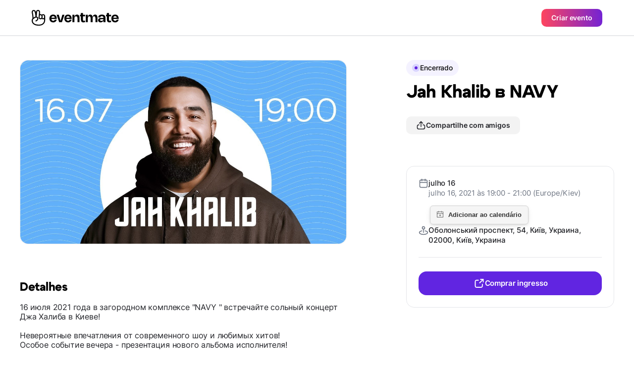

--- FILE ---
content_type: text/html;charset=UTF-8
request_url: https://eventmate.app/events/share/18bcd426-ea7c-453b-8548-4148beb37999?locale=pt
body_size: 16649
content:
<!DOCTYPE html>
<html lang="pt">
<head>
    <!-- Google tag (gtag.js) -->
    <script async src="https://www.googletagmanager.com/gtag/js?id=G-VNWXYFKT10"></script>
    <script>
        window.dataLayer = window.dataLayer || [];

        function gtag() {
            dataLayer.push(arguments);
        }

        gtag('js', new Date());

        gtag('config', "G-VNWXYFKT10");
    </script>
    <!-- Meta Pixel Code -->
    <script>
        !function(f,b,e,v,n,t,s)
        {if(f.fbq)return;n=f.fbq=function(){n.callMethod?
            n.callMethod.apply(n,arguments):n.queue.push(arguments)};
            if(!f._fbq)f._fbq=n;n.push=n;n.loaded=!0;n.version='2.0';
            n.queue=[];t=b.createElement(e);t.async=!0;
            t.src=v;s=b.getElementsByTagName(e)[0];
            s.parentNode.insertBefore(t,s)}(window, document,'script',
            'https://connect.facebook.net/en_US/fbevents.js');
        fbq('init', "593210568945560");
        fbq('track', 'PageView');

        // Keep the tracking function in the same script block
        function trackEventCheckout() {
            fbq('track', 'InitiateCheckout', {
                content_type: 'event_ticket',
                content_name: "Jah Khalib \u0432 NAVY"
            });
        }
    </script>
    <noscript><img height="1" width="1" style="display:none" src="https://www.facebook.com/tr?id=593210568945560&amp;ev=PageView&amp;noscript=1"/></noscript>
    <!-- End Meta Pixel Code -->
    <script async defer src="https://cdn.jsdelivr.net/npm/add-to-calendar-button@2"></script>
    <meta charset="utf-8"/>
    <!-- <base href="/"> -->

    <title>Jah Khalib в NAVY</title>

    <meta
            content="width=device-width, initial-scale=1.0, minimum-scale=1.0, maximum-scale=1.0, user-scalable=no"
            name="viewport"
    />
    <meta property="og:title" content="Jah Khalib в NAVY"/>
    <meta property="og:description" content="16 июля 2021 года в загородном комплексе &quot;NAVY &quot; встречайте сольный концерт Джа Халиба в Киеве!

Невероятные впечатления от современного шоу и любимых хитов!
Особое событие вечера - презентация нового альбома исполнителя!"/>
    <meta name="description" content="16 июля 2021 года в загородном комплексе &quot;NAVY &quot; встречайте сольный концерт Джа Халиба в Киеве!

Невероятные впечатления от современного шоу и любимых хитов!
Особое событие вечера - презентация нового альбома исполнителя!"/>
    <meta name="image" property="og:image" content="https://blinkserverua.s3.eu-central-1.amazonaws.com/1625214152977-user-profile.jpg">
    <meta property="og:url" content="https://eventmate.app/events/share/18bcd426-ea7c-453b-8548-4148beb37999"/>
    <meta property="og:type" content="article">
    <meta name="author" content="&lt;div
        class=&quot;flex justify-between [&amp;:not(:first-child)]:pt-4 [&amp;:not(:last-child)]:border-b [&amp;:not(:last-child)]:pb-4 [&amp;:not(:last-child)]:border-gray-100&quot;&gt;
    &lt;!-- Logo &amp; Title --&gt;
    &lt;a href=&quot;https://eventmate.app/users/share/cf9c281b-a9cc-4364-9de3-9f4144dc80cf&quot;&gt;
        &lt;div class=&quot;flex gap-x-3 items-center&quot;&gt;
            &lt;img class=&quot;w-10 h-10 !border-[0.5px] !border-black_a_8  rounded-full object-cover&quot;
                 src=&quot;https://blinkserverua.s3.eu-central-1.amazonaws.com/1634747532121-user-profile.jpg&quot; alt=&quot;logo&quot;&gt;
            &lt;div class=&quot;flex items-center gap-x-2.5&quot;&gt;
                &lt;span class=&quot;text-2 font-semibold&quot;&gt;Event App&lt;/span&gt;
                 &lt;img class=&quot;w-5 h-5 rounded-full object-cover&quot; src=&quot;images/dist/event/verified.svg&quot; alt=&quot;verified&quot;&gt;
            &lt;/div&gt;
        &lt;/div&gt;
    &lt;/a&gt;
&lt;/div&gt;">

    <meta name="twitter:title" content="Jah Khalib в NAVY"/>
    <meta name="twitter:card" content="summary_large_image"/>
    <meta name="twitter:description" content="16 июля 2021 года в загородном комплексе &quot;NAVY &quot; встречайте сольный концерт Джа Халиба в Киеве!

Невероятные впечатления от современного шоу и любимых хитов!
Особое событие вечера - презентация нового альбома исполнителя!"/>
    <meta name="twitter:image" content="https://blinkserverua.s3.eu-central-1.amazonaws.com/1625214152977-user-profile.jpg"/>
    <meta content="@youreventmate" name="twitter:site">
    <meta name="twitter:app:country" content="pt">
    <meta content="eventmate" name="twitter:app:name:iphone">
    <meta content="https://apps.apple.com/app/eventmate-platform-for-events/id1488645035"
          name="twitter:app:url:iphone">
    <meta content="id1488645035" name="twitter:app:id:iphone">
    <meta content="eventmate" name="twitter:app:name:googleplay">
    <meta content="https://play.google.com/store/apps/details?id=ua.blink" name="twitter:app:url:googleplay">
    <meta content="ua.blink" name="twitter:app:id:googleplay">

    <link href="images/favicon.png" rel="icon"/>
    <link rel="shortcut icon" href="images/favicon.png">
    <link href="css/app.min.css?ver=1" rel="stylesheet"/>
    <link rel="stylesheet"
          href="https://unpkg.com/leaflet@1.9.4/dist/leaflet.css"
          integrity="sha512-Zcn6bjR/8RZbLEpLIeOwNtzREBAJnUKESxces60Mpoj+2okopSAcSUIUOseddDm0cxnGQzxIR7vJgsLZbdLE3w=="
          crossorigin=""/>
    <link href="https://fonts.googleapis.com" rel="preconnect"/>
    <link crossorigin href="https://fonts.gstatic.com" rel="preconnect"/>
    <link href="https://fonts.googleapis.com/css2?family=Inter:wght@100..900&display=swap" rel="stylesheet">
    <link rel="canonical" href="https://eventmate.app/events/share/18bcd426-ea7c-453b-8548-4148beb37999">
    <link rel="alternate" hreflang="pt" href="https://eventmate.app/events/share/18bcd426-ea7c-453b-8548-4148beb37999">
    <!-- Twilio Conversations SDK for Web Chat -->
    <script src="https://media.twiliocdn.com/sdk/js/conversations/v2.4/twilio-conversations.min.js"></script>
    
    <!-- Web Chat Styles -->
    <style>
        .webchat-widget-overlay {
            position: fixed;
            top: 0;
            left: 0;
            width: 100%;
            height: 100%;
            background-color: rgba(0, 0, 0, 0.5);
            z-index: 11000;
            display: flex;
            align-items: center;
            justify-content: center;
            padding: 20px;
        }
        
        .webchat-widget-overlay.hidden {
            display: none;
        }
        
        .webchat-widget {
            background: white;
            border-radius: 16px;
            width: 100%;
            max-width: 500px;
            max-height: 600px;
            display: flex;
            flex-direction: column;
            box-shadow: 0 20px 25px -5px rgba(0, 0, 0, 0.1), 0 10px 10px -5px rgba(0, 0, 0, 0.04);
        }
        
        .webchat-messages {
            flex: 1;
            min-height: 0;
            overflow-y: auto;
            overflow-x: hidden;
            -webkit-overflow-scrolling: touch;
        }
        
        .message {
            word-break: break-word;
            overflow-wrap: break-word;
        }
        
        .message-sent {
            display: flex;
            justify-content: flex-end;
        }
        
        .message-sent .text-3 {
            background-color: #7c3aed;
            color: white;
            border-radius: 1rem;
            border-top-right-radius: 0.25rem;
        }
        
        .message-received .text-3 {
            background-color: #f3f4f6;
            color: #1f2937;
            border-radius: 1rem;
            border-top-left-radius: 0.25rem;
        }
        
        /* Fix for long URLs in messages */
        .message a {
            word-break: break-all;
            overflow-wrap: break-word;
        }
        
        /* Ensure proper width constraints for the input container on mobile */
        .webchat-input-container {
            width: 100%;
            box-sizing: border-box;
        }
        
        @media (max-width: 768px) {
            .webchat-widget {
                position: fixed;
                bottom: 0;
                left: 0;
                right: 0;
                max-width: 100%;
                border-radius: 16px 16px 0 0;
                max-height: 90vh;
            }
            
            .webchat-widget-overlay {
                padding: 0;
            }
            
            /* Ensure input elements don't overflow on mobile */
            .webchat-input-container .flex {
                max-width: 100%;
            }
        }

        /* Keep dialogs above interactive map layers */
        .popup__buy-register-overlay,
        .popup__share-overlay,
        .overlay {
            z-index: 10000;
        }

        /* Keep sticky bars above the Leaflet map but under dialogs */
        .header,
        .bar {
            z-index: 9000;
        }
    </style>
</head>

<body>
<header class="header header--profile">

    <div class="header__inner">
        <a href="https://eventmate.app" class="header__logo">
            <!-- Responsive logo -->
            <picture>
                <!-- Source for large screens -->
                <source srcset="images/dist/profile/logo.svg" media="(min-width: 1024px)" />
                <!-- Default logo for smaller screens -->
                <img src="images/dist/profile/logo-mobile.svg" alt="Baby Sleeping" />
            </picture>
        </a>
        <button class="px-5 py-2.25 rounded-[10px] btn btn-contained--gradient text-4" id="createAnEvent">Criar evento</button>
    </div>

</header>

<!-- Mobile only image -->
<div class="border-b-[0.5px] border-black_a_8">
    <img class="lg:hidden block w-full" src="https://blinkserverua.s3.eu-central-1.amazonaws.com/1625214152977-user-profile.jpg" alt="hero">
</div>
<div class="container">
    <div class="lg:mt-12 w-full flex flex-col-reverse lg:flex-row items-start justify-between">
        <div class=" pb-20 lg:pb-30 flex w-[inherit] flex-col lg:max-w-[50%] xl:max-w-[660px]">
            <div class="lg:rounded-2xl lg:border-black_a_8 lg:border-[0.5px]">
                <img class="hidden lg:block rounded-2xl w-full" src="https://blinkserverua.s3.eu-central-1.amazonaws.com/1625214152977-user-profile.jpg" alt="hero">
            </div>

            <!-- Tickets -->
            

            <!-- Details -->
            <!-- Title -->
            <h4 class="mt-12 lg:mt-18 mb-4 text-h4 font-extrabold">Detalhes</h4>

            <!-- Info -->
            <div class="single-event-info"><p>16 июля 2021 года в загородном комплексе "NAVY " встречайте сольный концерт Джа Халиба в Киеве!<br><br>Невероятные впечатления от современного шоу и любимых хитов!<br>Особое событие вечера - презентация нового альбома исполнителя!</p></div>

            <!-- Chips -->
            <div class="chips__wrapper white-end">
                <div class="chips__row"><div class="chips__item">Concerto</div></div>
            </div>

            <!-- Розклад -->
            

            <!-- Розташування -->
            <div class="mt-12 lg:mt-18"><div class="text-h4 font-extrabold">Localização</div>

<div class="mt-5">
    <div class="info__location">
        <div id="map" class="rounded-2xl bg-black"></div>

        <a href="https://www.openstreetmap.org/?mlat=50.526387&mlon=30.500162#map=16/50.526387/30.500162"
           class="py-2 px-4 mt-6 text-4 rounded-[10px] btn btn-contained--gray flex items-center justify-center w-full lg:w-fit gap-2"
           target="_blank">
            <img src="images/dist/event/route.svg" alt="route">
            Instruções
        </a>

    </div>
</div></div>

            <!-- Організатори -->
            <div class="mt-12 lg:mt-18">
                <h4 class="text-h4 font-extrabold">Organizador</h4>

                <!-- table -->
                <div class="mt-5 py-4 px-4 lg:px-5 rounded-2xl border border-gray-100"><div
        class="flex justify-between [&:not(:first-child)]:pt-4 [&:not(:last-child)]:border-b [&:not(:last-child)]:pb-4 [&:not(:last-child)]:border-gray-100">
    <!-- Logo & Title -->
    <a href="https://eventmate.app/users/share/cf9c281b-a9cc-4364-9de3-9f4144dc80cf">
        <div class="flex gap-x-3 items-center">
            <img class="w-10 h-10 !border-[0.5px] !border-black_a_8  rounded-full object-cover"
                 src="https://blinkserverua.s3.eu-central-1.amazonaws.com/1634747532121-user-profile.jpg" alt="logo">
            <div class="flex items-center gap-x-2.5">
                <span class="text-2 font-semibold">Event App</span>
                 <img class="w-5 h-5 rounded-full object-cover" src="images/dist/event/verified.svg" alt="verified">
            </div>
        </div>
    </a>
</div></div>
            </div>


            <!-- More from this organizer -->
            
        </div>
        <div
                class=" single-event__aside lg:sticky lg:top-30 lg:mb-30 lg:max-h-[calc(100vh_-_78px_-_55px)] lg:overflow-y-scroll">

            <div
                    class="mb-3 flex gap-x-2 -mx-5 px-5 w-[calc(100%_+_40px)] lg:mx-0 lg:px-0 lg:w-fit overflow-x-scroll lg:overflow-visible lg:gap-x-3"><div class="flex-shrink-0 flex items-center rounded-[25px] gap-2 px-3 py-1.75 bg-purple-50">
    <div class="w-4 h-4 rounded-full bg-purple-200 flex justify-center items-center transition-all">
        <img class="pulse" src="images/dist/event/circle.svg" alt="circle">
    </div>
    <span class="text-4 font-medium">Encerrado</span>
</div></div>

            <!-- Title -->
            <h1 class="text-h3 lg:text-h1 font-extrabold text-black ">Jah Khalib в NAVY</h1>

            <!-- Btn -->
            <button
                    class="open-share-popup hidden px-5 py-2 mt-7 gap-2 w-fit lg:flex items-center rounded-[10px] btn btn-contained--gray"
                    data-share="https://eventmate.app/events/interactions/share/count/web"
                    data-link="https://eventmate.app/events/share/18bcd426-ea7c-453b-8548-4148beb37999"
                    data-facebooklink="https://www.facebook.com/sharer/sharer.php?u=https://eventmate.app/events/share/18bcd426-ea7c-453b-8548-4148beb37999"
                    data-telegramlink="https://telegram.me/share/url?url=https://eventmate.app/events/share/18bcd426-ea7c-453b-8548-4148beb37999"
                    data-whatsapplink="https://wa.me/send?text=https://eventmate.app/events/share/18bcd426-ea7c-453b-8548-4148beb37999"
                    data-eventid="18bcd426-ea7c-453b-8548-4148beb37999">
                <img class="w-5 h-5" src="images/dist/event/share.svg" alt="link">
                <span class="text-4">Compartilhe com amigos</span>
            </button>

            <!-- Table info -->
            <div class="pt-5 pb-6 px-4 mt-6 lg:mt-16 lg:p-6 border border-gray-100 rounded-2xl">

                <!-- Info -->
                <div class="flex flex-col gap-5">
                    <div class="flex items-start gap-4">

                        <img class="w-5 h-5 object-contain" src="images/dist/event/calendar.svg" alt="mapmarker">

                        <div class="flex flex-col gap-1 relative">
                            <div>
                                <div class="text-3 font-medium text-gray-950">julho 16</div>
                                <div class="text-3 font-normal text-gray-400">julho 16, 2021 às 19:00 - 21:00 (Europe/Kiev)</div>
                            </div>
                            <!-- Btn -->
                            <!-- <a href="#" class="mt-3 px-2 py-5 gap-2 w-fit flex rounded-[10px] btn btn--event_page btn-contained--gray">
                                <img src="images/dist/event/bell.svg" alt="link">
                                <span>Додати до календаря</span>
                            </a> -->
                            <div class="mt-3 z-0"><add-to-calendar-button
        class="addeventatc"
        data-styling="none"
        description="16 июля 2021 года в загородном комплексе "NAVY " встречайте сольный концерт Джа Халиба в Киеве!

Невероятные впечатления от современного шоу и любимых хитов!
Особое событие вечера - презентация нового альбома исполнителя!

https://eventmate.app/events/share/18bcd426-ea7c-453b-8548-4148beb37999"
        endDate="2021-07-16"
        endTime="21:00"
        label="Adicionar ao calendário"
        location="Оболонський проспект, 54, Київ, Украина, 02000, Київ, Украина"
        name="Jah Khalib в NAVY"
        options="'Apple','Google','iCal','Microsoft365','MicrosoftTeams','Outlook.com','Yahoo'"
        organizer="Event App|info@eventmate.email"
        size="3"
        startDate="2021-07-16"
        startTime="19:00"
        timeZone="Europe/Kiev"
        title="Add to Calendar">
</add-to-calendar-button></div>

                        </div>

                    </div>
                    <div class="flex items-start gap-4">

                        <img class="w-5 h-5 object-contain" src="images/dist/event/markerk.svg" alt="mapmarker">

                        <div class="text-3 font-medium text-gray-950">Оболонський проспект, 54, Київ, Украина, 02000, Київ, Украина</div>
                    </div>
                </div>
                <!-- Divider -->
                <div class="hidden lg:block my-6 h-px bg-gray-100 w-full"></div>

                <!-- Btn -->
                <a href="https://kontramarka.ua/ru/jah-khalib-41990.html"
                   class="text-3 px-2 py-3 mt-7 gap-2 w-full hidden lg:flex justify-center items-center rounded-2xl btn btn-contained--purple"
                   data-buy="https://eventmate.app/events/interactions/ticket/count/web"
                   onclick="trackEventCheckout()"
                   data-eventid="18bcd426-ea7c-453b-8548-4148beb37999">
                    <img class="w-6 h-6" src="images/dist/event/export.svg" alt="link">
                    <span>Comprar ingresso</span>
                </a>
            </div>


        </div>
    </div>
</div>

<!-- Buy ticket popup-->
<div class="popup__buy-register-overlay">
    <div class="popup__share ">
        <div class="px-5 lg:px-6 pt-[15px] pb-[21px] relative flex justify-between items-center border-b border-gray-100">
            <div class="text-h5 font-bold">Comprar ingresso</div>
            <img class="close-popup" src="images/dist/event/cross.svg" alt="Close_Icon" />
        </div>

        <div class="px-5 lg:px-6 pt-5 pb-8 lg:py-6">
            <div class="flex gap-4">
                <div class="pb-5 lg:pb-6 flex items-center gap-4 border-b w-full border-gray-100">
                    <div class="rounded-[10px] border-black_a_8 border-[0.5px]">
                        <img class="max-w-[112px] lg:max-w-[152px] rounded-[10px]" src="https://blinkserverua.s3.eu-central-1.amazonaws.com/1625214152977-user-profile.jpg" alt="img">
                    </div>
                    <div class="">
                        <div class="text-4 font-medium text-gray-400">julho 16</div>
                        <div class="mt-2 text-2 lg:text-1 font-semibold line-clamp-2 text-ellipsis">Jah Khalib в NAVY</div>
                    </div>
                </div>
            </div>

            <div class="pt-5 lg:pt-6 text-2">A compra e o cadastro de ingressos são feitos através do seu mensageiro favorito.</div>

            <div class="mt-5 flex flex-col gap-y-4">
                <!-- whatsapp -->
                <a href="#"
                   class="popup__whatsapp px-5 py-4 h-14 flex justify-between items-center rounded-xl border border-gray-100 hover:bg-gray-75 active:bg-gray-50 transition-all">
                    <div class="flex items-center gap-x-4 flex-nowrap">
                        <img class="w-6 h-6" src="images/dist/event/whatsapp.svg" alt="whatsapp">
                        <div class="text-2 font-semibold">WhatsApp</div>
                    </div>
                    <img src="images/dist/event/chevron-right.svg" alt="chevron-right">
                </a>

                <!-- tg -->
                <a href="#"
                   class="popup__telegram px-5 py-4 h-14 flex justify-between items-center rounded-xl border border-gray-100 hover:bg-gray-75 active:bg-gray-50 transition-all">
                    <div class="flex items-center gap-x-4 flex-nowrap">
                        <img class="w-6 h-6" src="images/dist/event/telegram.svg" alt="telegram">
                        <div class="text-2 font-semibold">Telegram</div>
                    </div>
                    <img src="images/dist/event/chevron-right.svg" alt="chevron-right">
                </a>

                <!-- messenger -->
                <a href="#"
                   class="popup__messenger px-5 py-4 h-14 flex justify-between items-center rounded-xl border border-gray-100 hover:bg-gray-75 active:bg-gray-50 transition-all">
                    <div class="flex items-center gap-x-4 flex-nowrap">
                        <img class="w-6 h-6" src="images/dist/event/messenger.svg" alt="messenger">
                        <div class="text-2 font-semibold">Messenger</div>
                    </div>
                    <img src="images/dist/event/chevron-right.svg" alt="chevron-right">
                </a>

                <!-- eventmate chat -->
                <a href="#"
                   class="popup__webchat px-5 py-4 h-14 flex justify-between items-center rounded-xl border border-gray-100 hover:bg-gray-75 active:bg-gray-50 transition-all">
                    <div class="flex items-center gap-x-4 flex-nowrap">
                        <img class="w-6 h-6" src="images/dist/event/chat-bubble.svg" alt="webchat">
                        <div class="text-2 font-semibold">Web Chat</div>
                    </div>
                    <img src="images/dist/event/chevron-right.svg" alt="chevron-right">
                </a>
            </div>
        </div>
    </div>
</div>
<div class="overlay">
    <div class="popup_download"><div class="popup_download__qr">
    <img src="images/dist/popup_download/QR_Code.svg" alt="qr" />
</div>
<div class="mt-10 text-h2 text-center font-extrabold">Escaneie o código QR com o seu telefone</div>
<div class="mt-4 text-center text-gray-950 text-2">Para baixar o aplicativo eventmate, basta escanear o código usando a câmera do seu telefone.</div>
<div class="flex justify-center gap-x-4 items-center mt-6">
    <a href="https://eventmate.app">
        <img src="images/dist/event/google-badge.svg" alt="google-play">
    </a>
    <a href="https://eventmate.app">
        <img src="images/dist/event/apple-badge.svg" alt="app-store">
    </a>
</div>
<div class="popup_download__footer">
    <img src="images/dist/popup_download/Phone_Mockup.png" alt="mockup" />
</div>
<div class="close-popup absolute cursor-pointer top-4 right-4">
    <img src="images/dist/event/cross.svg" alt="close" />
</div></div>
</div>
<!-- Share popup -->
<div class="popup__share-overlay">
    <div class="popup__share ">
        <div class="px-5 lg:px-6 pt-[15px] pb-[21px] relative flex justify-between items-center border-b border-gray-100">
            <div class="text-h5 font-bold">Compartilhe com amigos</div>
            <img class="close-popup" src="images/dist/event/cross.svg" alt="Close_Icon" />
        </div>
        <div class="px-5 lg:px-6 pt-5 pb-8 lg:py-6">
            <div class="flex gap-4">
                <div class="pb-5 lg:pb-6 flex items-center gap-4 border-b w-full border-gray-100">
                    <div class="rounded-[10px] border-black_a_8 border-[0.5px]">
                        <img class="max-w-[112px] lg:max-w-[152px] rounded-[10px]" src="https://blinkserverua.s3.eu-central-1.amazonaws.com/1625214152977-user-profile.jpg" alt="img">
                    </div>
                    <div class="">
                        <div class="text-4 font-medium text-gray-400">julho 16</div>
                        <div class="mt-2 text-2 lg:text-1 font-semibold line-clamp-2 text-ellipsis">Jah Khalib в NAVY</div>
                    </div>
                </div>

            </div>
            <div class="mt-7 lg:mt-8 flex justify-center gap-x-10">
                <!-- whats app -->
                <div class="">
                    <a class="popup__whatsapp w-16 h-16 bg-gray-75 flex justify-center items-center flex-shrink-0 rounded-full hover:bg-gray-100 active:bg-gray-75 transition-all"
                       href="#">
                        <img class="w-6 h-6" src="images/dist/event/whatsapp.svg" alt="whatsapp">
                    </a>
                    <div class="mt-2 text-center text-5 font-medium">Whatsapp</div>
                </div>
                <!-- telegram -->
                <div class="">
                    <a class="popup__telegram w-16 h-16 bg-gray-75 flex justify-center items-center flex-shrink-0 rounded-full hover:bg-gray-100 active:bg-gray-75 transition-all"
                       href="#">
                        <img class="w-6 h-6" src="images/dist/event/telegram.svg" alt="telegram">
                    </a>
                    <div class="mt-2 text-center text-5 font-medium">Telegram</div>
                </div>
                <!-- fb -->
                <div class="">
                    <a class="popup__facebook w-16 h-16 bg-gray-75 flex justify-center items-center flex-shrink-0 rounded-full hover:bg-gray-100 active:bg-gray-75 transition-all"
                       href="#">
                        <img class="w-6 h-6" src="images/dist/event/fb.svg" alt="fb">
                    </a>
                    <div class="mt-2 text-center text-5 font-medium">Facebook</div>
                </div>
            </div>
            <div class="mt-10 px-4 py-[11px] flex items-center justify-between gap-x-2 border border-gray-100 rounded-[10px]">
                <div class="text-3 flex-1 overflow-hidden">
                    <p id="linkText" class="text-ellipsis text-nowrap whitespace-nowrap overflow-hidden">https://eventmate.app/events/share/18bcd426-ea7c-453b-8548-4148beb37999</p>
                </div>
                <button id="copyButton" class="flex-shrink-0 text-ellipsis text-nowrap whitespace-nowrap">
                    <img id="copyLink" class="w-6 h-6" src="images/dist/event/copy.svg" alt="">
                </button>
            </div>
        </div>
    </div>
</div>

<!-- Web Chat Widget -->
<div class="webchat-widget-overlay hidden" style="position: fixed; top: 0; left: 0; right: 0; bottom: 0; background: rgba(0, 0, 0, 0.5); z-index: 11000; display: none; align-items: center; justify-content: center; padding: 16px;">
    <div class="webchat-widget" style="background: white; border-radius: 16px; width: 100%; max-width: 420px; height: 90vh; max-height: 600px; display: flex; flex-direction: column; box-shadow: 0 10px 25px rgba(0, 0, 0, 0.1); overflow: hidden;">
        <!-- Header -->
        <div class="webchat-header px-5 lg:px-6 pt-[15px] pb-[21px] relative flex justify-between items-center border-b border-gray-100">
            <div class="flex items-center gap-3">
                <div class="w-10 h-10 bg-purple-500 rounded-full flex items-center justify-center">
                    <span class="text-white font-semibold">EM</span>
                </div>
                <div>
                    <div class="text-h5 font-bold">eventmate</div>
                    <div class="text-5 text-gray-400">Online</div>
                </div>
            </div>
            <img class="webchat-close cursor-pointer" src="images/dist/event/cross.svg" alt="Close_Icon" />
        </div>
        
        <!-- Messages Container -->
        <div class="webchat-messages px-5 lg:px-6 py-4 overflow-y-auto" style="flex: 1; min-height: 0;">
            <div class="flex flex-col gap-4">
                <!-- Welcome message -->
                <div class="message message-received">
                    <div class="text-4 px-4 py-2 bg-gray-100 rounded-2xl rounded-tl-sm max-w-[80%]" style="font-size: 0.875rem;">
                        <span>Carregando...</span>
                    </div>
                </div>
            </div>
        </div>
        
        <!-- Input Container -->
        <div class="webchat-input-container px-5 lg:px-6 py-4 border-t border-gray-100">
            <!-- Image Preview Container -->
            <div class="webchat-image-preview hidden mb-3 relative inline-block">
                <img class="w-16 h-16 object-cover rounded-lg" src="" alt="Preview">
                <button class="webchat-remove-image absolute -top-2 -right-2 bg-red-500 text-white p-1 rounded-full hover:bg-red-600 shadow-md">
                    <svg width="12" height="12" viewBox="0 0 12 12" fill="none">
                        <path d="M9 3L3 9M3 3L9 9" stroke="currentColor" stroke-width="2" stroke-linecap="round"/>
                    </svg>
                </button>
            </div>
            <div class="flex gap-3" style="width: 100%;">
                <!-- Hidden file input -->
                <input type="file" 
                       class="webchat-file-input hidden" 
                       accept="image/*"
                       multiple="false">
                       
                <!-- Image upload button -->
                <button class="webchat-upload-btn flex-shrink-0 px-3 py-3 border border-gray-100 rounded-2xl hover:bg-gray-50 transition-colors disabled:opacity-50 disabled:cursor-not-allowed"
                        disabled>
                    <svg width="20" height="20" viewBox="0 0 20 20" fill="none">
                        <path d="M4 16L6.586 13.414C7.367 12.633 8.633 12.633 9.414 13.414L16 20M14 14L15.586 12.414C16.367 11.633 17.633 11.633 18.414 12.414L20 14M14 8H14.01M6 20H18C19.105 20 20 19.105 20 18V6C20 4.895 19.105 4 18 4H6C4.895 4 4 4.895 4 6V18C4 19.105 4.895 20 6 20Z" stroke="#6B7280" stroke-width="2" stroke-linecap="round" stroke-linejoin="round"/>
                    </svg>
                </button>
                
                <input type="text" 
                       class="webchat-input flex-1 px-4 py-3 border border-gray-100 rounded-2xl text-3 focus:outline-none focus:border-purple-500 transition-colors"
                       style="min-width: 0; width: 100%;"
                       placeholder="Digite sua mensagem..."
                       disabled>
                <button class="webchat-send flex-shrink-0 px-4 py-3 bg-purple-500 text-white rounded-2xl hover:bg-purple-600 transition-colors disabled:opacity-50 disabled:cursor-not-allowed"
                        disabled>
                    <svg width="20" height="20" viewBox="0 0 20 20" fill="none">
                        <path d="M18.0713 1.92893C17.7174 1.57498 17.1706 1.48959 16.7207 1.71421L1.72066 9.21421C1.24443 9.45232 0.967896 9.95775 1.00195 10.4932C1.03601 11.0286 1.3743 11.4918 1.86999 11.6838L7.49997 13.75L11.7322 9.51774C12.0251 9.22485 12.4999 9.22485 12.7928 9.51774C13.0857 9.81064 13.0857 10.2855 12.7928 10.5784L8.56063 14.8106L10.627 20.4406C10.8152 20.9262 11.2695 21.2603 11.7969 21.2998C11.8291 21.3023 11.8613 21.3035 11.8934 21.3035C12.3878 21.3035 12.8398 21.0254 13.0598 20.5855L20.5598 5.58554C20.7937 5.11767 20.7049 4.55186 20.3359 4.19792L18.0713 1.92893Z" fill="currentColor"/>
                    </svg>
                </button>
            </div>
        </div>
        
        <!-- Connection Status -->
        <div class="webchat-status hidden px-5 py-2 bg-yellow-50 text-yellow-700 text-4 text-center">
            <span>Conectando...</span>
        </div>
    </div>
</div>

<!-- Footer section -->
<footer class="footer">
    <div class="container">
        <div class="footer__inner">
            <!-- First column of the footer -->
            <div class="footer__col">
                <!-- Footer logo -->
                <div class="footer__col-promo">
                    <img class="footer__col-logo" src="images/dist/profile/logo.svg" alt="logo" />
                </div>
                <!-- Social media links -->
                <div class="mt-10 lg:hidden flex gap-6">
                    <!-- Facebook -->
                    <a target="_blank" href="https://www.facebook.com/eventmate.rsvp/" class="filter"><img class="footer-social-link"
                                                                    src="images/dist/event/facebook-20.svg" alt="facebook"></a>
                    <!-- LinkedIn -->
                    <a target="_blank" href="https://www.linkedin.com/company/youreventmate/" class="filter"><img class="footer-social-link"
                                                                    src="images/dist/event/linkedin-20.svg" alt="linkedin"></a>
                    <!-- Instagram -->
                    <a target="_blank" href="https://www.instagram.com/eventmate.app/" class="filter"><img class="footer-social-link"
                                                                    src="images/dist/event/instagram-20.svg" alt="inst"></a>
                </div>
                <!-- Links to download apps -->
                <div class="footer__col-apps">
                    <!-- Google Play -->
                    <a href="https://play.google.com/store/apps/details?id=ua.blink" class="google-play">
                        <img src="images/dist/event/google-badge.svg" alt="google" />
                    </a>
                    <!-- App Store -->
                    <a href="https://apps.apple.com/app/eventmate-platform-for-events/id1488645035"
                       class="app-store">
                        <img src="images/dist/event/apple-badge.svg" alt="apple" />
                    </a>
                </div>
            </div>
            <!-- Second row of the footer -->
            <div class="footer__row">
                <!-- Social media links -->
                <div class="hidden lg:flex gap-6">
                    <!-- Facebook -->
                    <a target="_blank" href="https://www.facebook.com/eventmate.rsvp/" class="filter"><img class="footer-social-link"
                                                                                                             src="images/dist/event/facebook-20.svg" alt="facebook"></a>
                    <!-- LinkedIn -->
                    <a target="_blank" href="https://www.linkedin.com/company/youreventmate/" class="filter"><img class="footer-social-link"
                                                                                                                  src="images/dist/event/linkedin-20.svg" alt="linkedin"></a>
                    <!-- Instagram -->
                    <a target="_blank" href="https://www.instagram.com/eventmate.app/" class="filter"><img class="footer-social-link"
                                                                                                           src="images/dist/event/instagram-20.svg" alt="inst"></a>
                </div>
            </div>
        </div>
        <!-- Bottom row of the footer -->
        <div class="pb-30 flex flex-col lg:flex-row justify-between">
            <!-- Copyright notice -->
            <div class="text-4 text-gray-300">© eventmate, 2024</div>
            <!-- Links to policies -->
            <div class="mt-12 lg:mt-0 flex gap-4 lg:gap-8 flex-col lg:flex-row">
                <a class="text-4 text-gray-300 hover:text-gray-75" href="https://eventmate.app/privacyPolicy">Política de privacidade</a>
                <a class="text-4 text-gray-300 hover:text-gray-75" href="https://eventmate.app/offer">Termos de uso</a>
            </div>
        </div>
    </div>
</footer>
<script
        src="https://unpkg.com/leaflet@1.9.4/dist/leaflet.js"
        integrity="sha512-BwHfrr4c9kmRkLw6iXFdzcdWV/PGkVgiIyIWLLlTSXzWQzxuSg4DiQUCpauz/EWjgk5TYQqX/kvn9pG1NpYfqg=="
        crossorigin=""></script>
<script>(function initEventMap() {
    const initialize = function () {
        if (typeof window === 'undefined' || typeof window.L === 'undefined') {
            return;
        }

        const mapElement = document.getElementById('map');
        if (!mapElement) {
            return;
        }

        const center = [50.5263874, 30.5001615];
        const map = L.map(mapElement, {
            zoomControl: false,
            attributionControl: true
        }).setView(center, 16);

        L.tileLayer('https://{s}.tile.openstreetmap.org/{z}/{x}/{y}.png', {
            maxZoom: 19,
            attribution: '&copy; <a href="https://www.openstreetmap.org/copyright">OpenStreetMap</a> contributors'
        }).addTo(map);

        const icon = L.icon({
            iconUrl: 'images/dist/info/Pin.svg',
            iconSize: [40, 40],
            iconAnchor: [20, 40]
        });

        L.marker(center, { icon }).addTo(map);
    };

    if (document.readyState === 'loading') {
        const onReady = function () {
            document.removeEventListener('DOMContentLoaded', onReady);
            initialize();
        };
        document.addEventListener('DOMContentLoaded', onReady);
    } else {
        initialize();
    }
})();
</script>
<script src="js/app.min.js"></script>
<section class="bar z-[1]">
    <div class="container">
        <div class="bar__inner">
            <div class="bar__btns hero__buttons">
                <a href="https://kontramarka.ua/ru/jah-khalib-41990.html"
                   class="w-full !py-3 btn btn-contained--purple justify-center !rounded-2xl text-3 font-semibold flex gap-x-2 items-center"
                   data-buy="https://eventmate.app/events/interactions/ticket/count/web"
                   onclick="trackEventCheckout()"
                   data-eventid="18bcd426-ea7c-453b-8548-4148beb37999" target="_blank">
                    <img class="w-6 h-6" src="images/dist/event/link-external-white.svg" alt="sold-out">Comprar ingresso</img></a>

                <button class="open-share-popup flex-shrink-0 bg-gray-75 w-12 h-12 flex justify-center items-center rounded-2xl"
                        data-share="https://eventmate.app/events/interactions/share/count/web"
                        data-link="https://eventmate.app/events/share/18bcd426-ea7c-453b-8548-4148beb37999"
                        data-facebooklink="https://www.facebook.com/sharer/sharer.php?u=https://eventmate.app/events/share/18bcd426-ea7c-453b-8548-4148beb37999"
                        data-telegramlink="https://telegram.me/share/url?url=https://eventmate.app/events/share/18bcd426-ea7c-453b-8548-4148beb37999"
                        data-whatsapplink="https://wa.me/send?text=https://eventmate.app/events/share/18bcd426-ea7c-453b-8548-4148beb37999"
                        data-eventid="18bcd426-ea7c-453b-8548-4148beb37999">
                    <img class="w-6 h-6" src="images/dist/event/share.svg" alt="sold-out">

                </button>
            </div>
        </div>
    </div>
</section>

<!-- Web Chat Implementation -->
<script>
(function() {
    // Localized messages
    const webChatMessages = {
        connectingToChat: "Conectando ao chat...",
        failedToConnect: "Falha ao conectar. Por favor, tente novamente.",
        reconnecting: "Reconectando...",
        failedToSend: "Falha ao enviar mensagem. Por favor, tente novamente.",
        selectImageFile: "Por favor, selecione um arquivo de imagem",
        imageSizeLimit: "O tamanho da imagem deve ser menor que 5MB"
    };
    
    // Web Chat Configuration
    const webChatConfig = {
        webChatLink: null,
        eventId: "18bcd426-ea7c-453b-8548-4148beb37999",
        eventTitle: "Jah Khalib \u0432 NAVY",
        eventSlug: "",  // Event slug for deep linking
        backendUrl: '/api/chat', // Adjust this to your backend URL
        identity: null,
        conversation: null,
        client: null,
        token: null,
        shouldSendEventId: false,  // Flag to track if we should send event ID
        recentCallbacks: []  // Track recent button callbacks to filter echoes
    };

    // DOM Elements
    const webChatOverlay = document.querySelector('.webchat-widget-overlay');
    const webChatClose = document.querySelector('.webchat-close');
    const webChatButton = document.querySelector('.popup__webchat');
    const messagesContainer = document.querySelector('.webchat-messages');
    const messageInput = document.querySelector('.webchat-input');
    const sendButton = document.querySelector('.webchat-send');
    const statusBar = document.querySelector('.webchat-status');
    const buyPopupOverlay = document.querySelector('.popup__buy-register-overlay');
    const fileInput = document.querySelector('.webchat-file-input');
    const uploadButton = document.querySelector('.webchat-upload-btn');
    const imagePreview = document.querySelector('.webchat-image-preview');
    const previewImage = imagePreview?.querySelector('img');
    const removeImageButton = document.querySelector('.webchat-remove-image');
    
    // Image handling state
    let selectedImage = null;

    // Initialize Web Chat
    async function initWebChat() {
        try {
            showStatus(webChatMessages.connectingToChat);
            
            // Get access token from backend
            const tokenData = await getAccessToken();
            webChatConfig.token = tokenData.token;
            webChatConfig.identity = tokenData.identity;
            
            // Initialize Twilio Conversations Client
            webChatConfig.client = new Twilio.Conversations.Client(webChatConfig.token);
            
            // Set up event handlers
            setupClientEventHandlers();
            
            // Wait for client to be ready
            await waitForClientReady();
            
            // Setup conversation
            await setupConversation();
            
            // Enable input
            messageInput.disabled = false;
            sendButton.disabled = false;
            uploadButton.disabled = false;
            hideStatus();
            
            // Focus on input
            messageInput.focus();
            
        } catch (error) {
            console.error('Failed to initialize web chat:', error);
            showStatus(webChatMessages.failedToConnect, 'error');
        }
    }

    // Get access token from backend
    async function getAccessToken() {
        const response = await fetch(webChatConfig.backendUrl + '/token', {
            method: 'POST',
            headers: {
                'Content-Type': 'application/json'
            },
            body: JSON.stringify({
                identity: generateIdentity(),
                eventId: webChatConfig.eventId
            })
        });
        
        if (!response.ok) {
            throw new Error('Failed to get access token');
        }
        
        return await response.json();
    }

    // Generate unique identity
    function generateIdentity() {
        // Check if we have a stored identity for this event
        const storageKey = `webchat_identity_${webChatConfig.eventId}`;
        const storedIdentity = localStorage.getItem(storageKey);
        
        if (storedIdentity) {
            console.log('Using stored identity:', storedIdentity);
            return storedIdentity;
        }
        
        // Generate new identity if none exists
        const newIdentity = 'event_' + webChatConfig.eventId + '_user_' + Date.now() + '_' + Math.random().toString(36).substr(2, 9);
        localStorage.setItem(storageKey, newIdentity);
        console.log('Generated new identity:', newIdentity);
        return newIdentity;
    }

    // Setup client event handlers
    function setupClientEventHandlers() {
        webChatConfig.client.on('connectionStateChanged', (state) => {
            console.log('Connection state:', state);
            if (state === 'connecting') {
                showStatus(webChatMessages.reconnecting);
            } else if (state === 'connected') {
                hideStatus();
            }
        });

        webChatConfig.client.on('tokenAboutToExpire', async () => {
            const tokenData = await getAccessToken();
            await webChatConfig.client.updateToken(tokenData.token);
        });
    }

    // Wait for client to be ready
    function waitForClientReady() {
        return new Promise((resolve) => {
            if (webChatConfig.client.connectionState === 'connected') {
                resolve();
            } else {
                webChatConfig.client.on('connectionStateChanged', (state) => {
                    if (state === 'connected') {
                        resolve();
                    }
                });
            }
        });
    }

    // Setup conversation
    async function setupConversation() {
        try {
            // Try to get existing conversations
            const conversations = await webChatConfig.client.getSubscribedConversations();
            
            if (conversations.items.length > 0) {
                // Use the first conversation
                webChatConfig.conversation = conversations.items[0];
                webChatConfig.shouldSendEventId = false; // Don't send event ID for existing conversation
            } else {
                // Create a new conversation
                const response = await fetch(webChatConfig.backendUrl + '/conversation', {
                    method: 'POST',
                    headers: {
                        'Content-Type': 'application/json'
                    },
                    body: JSON.stringify({
                        identity: webChatConfig.identity,
                        eventId: webChatConfig.eventId,
                        eventTitle: webChatConfig.eventTitle
                    })
                });
                
                const data = await response.json();
                webChatConfig.conversation = await webChatConfig.client.getConversationBySid(data.conversationSid);
                webChatConfig.shouldSendEventId = true; // Send event ID for new conversation
            }
            
            // Setup message handlers
            webChatConfig.conversation.on('messageAdded', (message) => {
                // Filter out our own button response messages to avoid duplication
                // We already displayed them locally when the button was clicked
                if (message.author === webChatConfig.identity && message.attributes) {
                    try {
                        // Handle both string and object attributes
                        const attrs = typeof message.attributes === 'string' 
                            ? JSON.parse(message.attributes) 
                            : message.attributes;
                        if (attrs.isButtonResponse) {
                            console.log('Filtering out button response echo:', message.body);
                            return; // Skip displaying this message
                        }
                    } catch (e) {
                        // Not JSON or parsing failed, continue normally
                    }
                }
                
                // Filter out callback echoes - messages that are just callback data
                if (message.author === webChatConfig.identity) {
                    // Check if this message is a recent callback we sent
                    const callbackIndex = webChatConfig.recentCallbacks.findIndex(
                        cb => cb.callback === message.body || message.body.includes(cb.callback)
                    );
                    
                    if (callbackIndex !== -1) {
                        console.log('Filtering out callback echo:', message.body);
                        // Remove this callback from tracking
                        webChatConfig.recentCallbacks.splice(callbackIndex, 1);
                        return; // Skip displaying this message
                    }
                }
                
                // Also check if bot messages are just echoing callback data or button text
                if (message.author !== webChatConfig.identity) {
                    // Check if bot is echoing a callback we just sent
                    const recentCallback = webChatConfig.recentCallbacks.find(
                        cb => message.body === cb.callback || 
                              message.body.startsWith(cb.callback) ||
                              (cb.callback.startsWith('/') && message.body === cb.callback.substring(1)) ||
                              message.body === cb.buttonText  // Also filter if bot echoes button text
                    );
                    
                    if (recentCallback) {
                        console.log('Filtering out bot echo:', message.body);
                        // Don't remove the callback entry here, as we might need it for other echoes
                        return; // Skip displaying this message
                    }
                }
                
                displayMessage(message);
            });
            
            // Load existing messages
            const messages = await webChatConfig.conversation.getMessages();
            messagesContainer.innerHTML = ''; // Clear welcome message
            messages.items.forEach(message => {
                displayMessage(message);
            });
            
            // Scroll to bottom after loading all messages
            setTimeout(scrollToBottom, 100);
            
            // Send event ID/slug as first message if needed
            if (webChatConfig.shouldSendEventId) {
                const eventIdentifier = webChatConfig.webChatLink?.split('/').pop() || webChatConfig.eventSlug || webChatConfig.eventId;
                if (eventIdentifier) {
                    await webChatConfig.conversation.sendMessage('/start=' + eventIdentifier);
                    webChatConfig.shouldSendEventId = false; // Reset flag
                }
            }
            
        } catch (error) {
            console.error('Failed to setup conversation:', error);
            throw error;
        }
    }

    // Simple markdown parser for chat messages
    function parseMarkdown(text) {
        if (!text) return '';
        
        // Escape HTML to prevent XSS
        let parsed = text
            .replace(/&/g, '&amp;')
            .replace(/</g, '&lt;')
            .replace(/>/g, '&gt;')
            .replace(/"/g, '&quot;')
            .replace(/'/g, '&#039;');
        
        // Convert URLs to clickable links
        parsed = parsed.replace(
            /(https?:\/\/[^\s<]+)/g,
            '<a href="$1" target="_blank" style="color: #6125e1; text-decoration: underline;" onmouseover="this.style.color=\'#7c3aed\'" onmouseout="this.style.color=\'#6125e1\'">$1</a>'
        );
        
        // Bold text: **text** or __text__
        parsed = parsed.replace(/\*\*(.+?)\*\*/g, '<strong>$1</strong>');
        parsed = parsed.replace(/__(.+?)__/g, '<strong>$1</strong>');
        
        // Italic text: *text* or _text_ (avoid matching URLs)
        // Match * or _ that are not preceded by :// (for URLs)
        parsed = parsed.replace(/(\s|^)\*([^*\s][^*]*[^*\s])\*(\s|$)/g, '$1<em>$2</em>$3');
        parsed = parsed.replace(/(\s|^)_([^_\s][^_]*[^_\s])_(\s|$)/g, '$1<em>$2</em>$3');
        
        // Line breaks
        parsed = parsed.replace(/\n/g, '<br>');
        
        // Code blocks: `code`
        parsed = parsed.replace(/`([^`]+)`/g, '<code class="bg-gray-200 px-1 rounded text-sm">$1</code>');
        
        return parsed;
    }

    // Display message in chat
    function displayMessage(message) {
        const messageContainer = messagesContainer.querySelector('.flex.flex-col') || createMessageContainer();
        
        const messageWrapper = document.createElement('div');
        messageWrapper.className = 'message flex w-full ' + (message.author === webChatConfig.identity ? 'message-sent justify-end' : 'message-received justify-start');
        
        const messageEl = document.createElement('div');
        messageEl.className = 'max-w-[80%]';
        
        const messageContent = document.createElement('div');
        messageContent.className = 'text-3 px-4 py-3 rounded-2xl ' + (message.author === webChatConfig.identity ? 'bg-purple-500 text-white rounded-tr-sm' : 'bg-gray-100 rounded-tl-sm');
        
        // Check if this is a button response
        let isButtonResponse = false;
        if (message.attributes) {
            try {
                // Handle both string and object attributes
                const attrs = typeof message.attributes === 'string' 
                    ? JSON.parse(message.attributes) 
                    : message.attributes;
                isButtonResponse = attrs.isButtonResponse === true;
            } catch (e) {
                // Not JSON, continue normally
            }
        }
        
        // Add button response indicator if needed
        if (isButtonResponse) {
            const buttonIcon = document.createElement('span');
            buttonIcon.className = 'inline-block mr-1';
            buttonIcon.textContent = '▶ '; // or use an icon
            messageContent.appendChild(buttonIcon);
        }
        
        // First, parse buttons and clean the message body
        let buttons = [];
        let displayBody = message.body;
        
        if (!isButtonResponse && message.attributes && message.body) {
            try {
                const attrs = typeof message.attributes === 'string' 
                    ? JSON.parse(message.attributes) 
                    : message.attributes;
                
                const numberedKeys = Object.keys(attrs).filter(key => /^\d+$/.test(key)).sort((a, b) => parseInt(a) - parseInt(b));
                
                if (numberedKeys.length > 0) {
                    console.log('Found button callbacks:', attrs);
                    console.log('Numbered keys:', numberedKeys);
                    
                    const lines = message.body.split('\n').filter(line => line.trim());
                    console.log('Parsing buttons from message body:', message.body);
                    console.log('Lines:', lines);
                    
                    const buttonTextMap = {};
                    let offset = 0;
                    const bodyNumbers = [];
                    
                    lines.forEach(line => {
                        const match = line.match(/^(\d+)\.\s+(.+)/);
                        if (match) {
                            bodyNumbers.push(parseInt(match[1]));
                        }
                    });
                    
                    if (bodyNumbers.length > 0 && numberedKeys.length > 0) {
                        const firstBodyNum = Math.min(...bodyNumbers);
                        const firstAttrNum = Math.min(...numberedKeys.map(k => parseInt(k)));
                        offset = firstAttrNum - firstBodyNum;
                        console.log('Detected numbering offset:', offset, 'body starts at', firstBodyNum, 'attrs start at', firstAttrNum);
                    }
                    
                    lines.forEach(line => {
                        const match = line.match(/^(\d+)\.\s+(.+)/);
                        if (match) {
                            const bodyNumber = parseInt(match[1]);
                            const buttonText = match[2].trim();
                            const attrKey = String(bodyNumber + offset);
                            
                            if (numberedKeys.includes(attrKey)) {
                                buttonTextMap[attrKey] = buttonText;
                            }
                        }
                    });
                    
                    console.log('Button text map:', buttonTextMap);
                    
                    if (Object.keys(buttonTextMap).length > 0) {
                        // Remove button lines from display body
                        const nonButtonLines = lines.filter(line => {
                            const match = line.match(/^(\d+)\.\s+(.+)/);
                            return !match;
                        });
                        displayBody = nonButtonLines.join('\n').trim();
                        
                        // Create buttons
                        numberedKeys.forEach(key => {
                            buttons.push({
                                text: buttonTextMap[key] || `Option ${key}`,
                                callbackData: attrs[key]
                            });
                        });
                    } else {
                        // No numbered format found, use generic labels
                        console.warn('No button text found in message body, using generic labels');
                        numberedKeys.forEach((key, index) => {
                            buttons.push({
                                text: `Option ${index + 1}`,
                                callbackData: attrs[key]
                            });
                        });
                    }
                }
            } catch (e) {
                console.error('Failed to parse attributes:', e);
            }
        }
        
        // Check if message has photos/media (handle attachedMedia from Twilio, or media/photo from backend)
        const mediaItems = message.attachedMedia || message.media || message.photo;
        if (mediaItems && mediaItems.length > 0) {
            // Message has images
            const mediaContainer = document.createElement('div');
            mediaContainer.className = 'flex flex-col gap-2';
            
            // Display each image
            mediaItems.forEach(async (media) => {
                const imageWrapper = document.createElement('div');
                imageWrapper.className = 'relative';
                
                const img = document.createElement('img');
                img.className = 'max-w-full rounded-lg cursor-pointer hover:opacity-90 transition-opacity';
                img.style.maxHeight = '300px';
                img.loading = 'lazy';
                
                // Handle different media formats
                if (media && typeof media.getContentTemporaryUrl === 'function') {
                    // Twilio Conversations Media object
                    console.log('Processing Twilio media:', media);
                    const mediaSid = media.state?.sid || media.sid;
                    img.alt = media.state?.filename || media.filename || 'Image';
                    
                    try {
                        const tempUrl = await media.getContentTemporaryUrl();
                        console.log('Got temporary URL:', tempUrl);
                        img.src = tempUrl;
                    } catch (error) {
                        console.error('Failed to get temporary URL:', error);
                        if (mediaSid) {
                            img.src = `/api/chat/media/${mediaSid}`;
                        }
                    }
                } else {
                    // Simple media format from backend
                    img.alt = media.filename || 'Image';
                    img.src = `/api/chat/media/${media.sid}`;
                }
                
                // Handle image load errors  
                img.onerror = () => {
                    console.error('Failed to load image:', img.src);
                    imageWrapper.remove(); // Remove completely instead of showing placeholder
                };
                
                // Add click handler to open image in new tab
                img.onclick = () => {
                    window.open(img.src, '_blank');
                };
                
                imageWrapper.appendChild(img);
                mediaContainer.appendChild(imageWrapper);
            });
            
            messageContent.appendChild(mediaContainer);
            
            // Add caption if there's text along with the image
            if (displayBody && displayBody.trim()) {
                const captionEl = document.createElement('div');
                captionEl.className = 'mt-2';
                captionEl.innerHTML = parseMarkdown(displayBody);
                messageContent.appendChild(captionEl);
            }
        } else if (displayBody) {
            // Text-only message
            const textSpan = document.createElement('span');
            textSpan.innerHTML = parseMarkdown(displayBody);
            messageContent.appendChild(textSpan);
        }
        
        messageEl.appendChild(messageContent);
        
        // Display buttons if we found any
        if (buttons.length > 0) {
                console.log('Found buttons:', buttons);
                const buttonsContainer = document.createElement('div');
                buttonsContainer.className = 'mt-2 flex flex-col gap-2 webchat-buttons';
                
                buttons.forEach(button => {
                    const buttonEl = document.createElement('button');
                    buttonEl.className = 'w-full px-4 py-2 bg-purple-500 text-white rounded-xl hover:bg-purple-600 transition-colors text-3 font-medium';
                    buttonEl.textContent = button.text;
                    
                    // Handle button click
                    buttonEl.addEventListener('click', async () => {
                        if (button.callbackData) {
                            // Hide all buttons in the conversation
                            const allButtonContainers = messagesContainer.querySelectorAll('.webchat-buttons');
                            allButtonContainers.forEach(container => {
                                container.style.display = 'none';
                            });
                            
                            // Track this callback to filter out echoes
                            const callbackEntry = {
                                callback: button.callbackData,
                                buttonText: button.text,
                                timestamp: Date.now()
                            };
                            webChatConfig.recentCallbacks.push(callbackEntry);
                            
                            // Clean up old callbacks after 5 seconds
                            setTimeout(() => {
                                const index = webChatConfig.recentCallbacks.indexOf(callbackEntry);
                                if (index !== -1) {
                                    webChatConfig.recentCallbacks.splice(index, 1);
                                }
                            }, 5000);
                            
                            // First, display the button text as a user message
                            // This makes it look like the user typed the response
                            const userMessage = {
                                author: webChatConfig.identity,
                                body: button.text,
                                dateCreated: new Date(),
                                attributes: JSON.stringify({ isButtonResponse: true })
                            };
                            displayMessage(userMessage);
                            
                            // Then send the actual callback data
                            // The bot will respond based on the callback, not the display text
                            try {
                                await webChatConfig.conversation.sendMessage(button.callbackData);
                            } catch (error) {
                                console.error('Failed to send button callback:', error);
                                // Re-show buttons on error
                                allButtonContainers.forEach(container => {
                                    container.style.display = '';
                                });
                                // Remove callback from tracking on error
                                const idx = webChatConfig.recentCallbacks.indexOf(callbackEntry);
                                if (idx !== -1) {
                                    webChatConfig.recentCallbacks.splice(idx, 1);
                                }
                            }
                        } else if (button.url) {
                            // Open URL in new tab
                            window.open(button.url, '_blank');
                        }
                    });
                    
                    buttonsContainer.appendChild(buttonEl);
                });
                
                messageEl.appendChild(buttonsContainer);
            }
        
        messageWrapper.appendChild(messageEl);
        messageContainer.appendChild(messageWrapper);
        
        // Scroll to bottom
        scrollToBottom();
    }

    // Function to scroll chat to bottom
    function scrollToBottom() {
        // Use requestAnimationFrame to ensure DOM has been updated
        requestAnimationFrame(() => {
            if (messagesContainer) {
                const scrollOptions = {
                    top: messagesContainer.scrollHeight,
                    behavior: 'smooth'
                };
                messagesContainer.scrollTo(scrollOptions);
            }
        });
    }

    // Create message container if it doesn't exist
    function createMessageContainer() {
        const container = document.createElement('div');
        container.className = 'flex flex-col gap-4';
        messagesContainer.appendChild(container);
        return container;
    }

    // Format time
    function formatTime(date) {
        const now = new Date();
        const messageDate = new Date(date);
        const diff = now - messageDate;
        
        if (diff < 60000) {
            return 'Just now';
        } else if (diff < 3600000) {
            return Math.floor(diff / 60000) + ' min ago';
        } else if (diff < 86400000) {
            return Math.floor(diff / 3600000) + ' hours ago';
        } else {
            return messageDate.toLocaleString();
        }
    }

    // Send message
    async function sendMessage() {
        const text = messageInput.value.trim();
        
        // Check if we have either text or an image
        if ((!text && !selectedImage) || !webChatConfig.conversation) return;
        
        try {
            // If we have an image selected
            if (selectedImage) {
                // Create FormData and send the image
                const formData = new FormData();
                formData.append('file', selectedImage);
                
                // Send image with optional caption
                await webChatConfig.conversation.sendMessage({
                    contentType: selectedImage.type,
                    media: selectedImage,
                    body: text || undefined // Optional caption
                });
                
                // Clear the image preview
                clearImagePreview();
            } else {
                // Send text-only message
                await webChatConfig.conversation.sendMessage(text);
            }
            
            // Clear the input
            messageInput.value = '';
        } catch (error) {
            console.error('Failed to send message:', error);
            messageInput.value = text; // Restore message
            
            // Show error to user
            showStatus(webChatMessages.failedToSend, 'error');
            setTimeout(hideStatus, 3000);
        }
    }
    
    // Clear image preview
    function clearImagePreview() {
        selectedImage = null;
        imagePreview.classList.add('hidden');
        previewImage.src = '';
        fileInput.value = '';
    }
    
    // Handle image selection
    function handleImageSelection(file) {
        if (!file) return;
        
        // Validate file type
        if (!file.type.startsWith('image/')) {
            showStatus(webChatMessages.selectImageFile, 'error');
            setTimeout(hideStatus, 3000);
            return;
        }
        
        // Validate file size (max 5MB)
        const maxSize = 5 * 1024 * 1024; // 5MB
        if (file.size > maxSize) {
            showStatus(webChatMessages.imageSizeLimit, 'error');
            setTimeout(hideStatus, 3000);
            return;
        }
        
        selectedImage = file;
        
        // Show preview
        const reader = new FileReader();
        reader.onload = (e) => {
            previewImage.src = e.target.result;
            imagePreview.classList.remove('hidden');
        };
        reader.readAsDataURL(file);
    }

    // Show status
    function showStatus(message, type = 'info') {
        statusBar.textContent = message;
        statusBar.className = 'webchat-status px-5 py-2 text-4 text-center';
        
        if (type === 'error') {
            statusBar.className += ' bg-red-50 text-red-700';
        } else {
            statusBar.className += ' bg-yellow-50 text-yellow-700';
        }
        
        statusBar.classList.remove('hidden');
    }

    // Hide status
    function hideStatus() {
        statusBar.classList.add('hidden');
    }

    // Event Listeners
    webChatButton?.addEventListener('click', async (e) => {
        e.preventDefault();
        
        // Hide buy popup
        buyPopupOverlay.classList.add('hidden');
        
        // Show web chat
        webChatOverlay.classList.remove('hidden');
        webChatOverlay.style.display = 'flex';
        
        // Initialize chat if not already initialized
        if (!webChatConfig.client) {
            await initWebChat();
        } else {
            // If already initialized, just scroll to bottom
            setTimeout(scrollToBottom, 50);
        }
    });

    webChatClose?.addEventListener('click', () => {
        webChatOverlay.classList.add('hidden');
        webChatOverlay.style.display = 'none';
    });

    webChatOverlay?.addEventListener('click', (e) => {
        if (e.target === webChatOverlay) {
            webChatOverlay.classList.add('hidden');
            webChatOverlay.style.display = 'none';
        }
    });

    messageInput?.addEventListener('keypress', (e) => {
        if (e.key === 'Enter' && !e.shiftKey) {
            e.preventDefault();
            sendMessage();
        }
    });

    sendButton?.addEventListener('click', () => {
        sendMessage();
    });
    
    // Image upload event listeners
    uploadButton?.addEventListener('click', () => {
        fileInput?.click();
    });
    
    fileInput?.addEventListener('change', (e) => {
        const file = e.target.files[0];
        if (file) {
            handleImageSelection(file);
        }
    });
    
    removeImageButton?.addEventListener('click', () => {
        clearImagePreview();
    });
    
    // Handle drag and drop
    const inputContainer = document.querySelector('.webchat-input-container');
    
    inputContainer?.addEventListener('dragover', (e) => {
        e.preventDefault();
        e.stopPropagation();
        inputContainer.classList.add('bg-gray-50');
    });
    
    inputContainer?.addEventListener('dragleave', (e) => {
        e.preventDefault();
        e.stopPropagation();
        inputContainer.classList.remove('bg-gray-50');
    });
    
    inputContainer?.addEventListener('drop', (e) => {
        e.preventDefault();
        e.stopPropagation();
        inputContainer.classList.remove('bg-gray-50');
        
        const file = e.dataTransfer.files[0];
        if (file && file.type.startsWith('image/')) {
            handleImageSelection(file);
        }
    });
    
    // Check for deep link parameter to auto-open chat
    function checkDeepLink() {
        const urlParams = new URLSearchParams(window.location.search);
        const openChat = urlParams.get('openChat');
        
        if (openChat === 'true') {
            // Auto-click the web chat button to open the widget
            setTimeout(() => {
                webChatButton?.click();
            }, 500); // Small delay to ensure page is loaded
        }
    }
    
    // Check for deep link on page load
    if (document.readyState === 'loading') {
        document.addEventListener('DOMContentLoaded', checkDeepLink);
    } else {
        checkDeepLink();
    }
    
    // Handle window resize events (mobile keyboard)
    let windowHeight = window.innerHeight;
    window.addEventListener('resize', () => {
        const currentHeight = window.innerHeight;
        if (currentHeight < windowHeight * 0.75) {
            // Keyboard is likely showing, scroll to bottom
            setTimeout(scrollToBottom, 100);
        }
        windowHeight = currentHeight;
    });
    
    // Ensure scrolling works on visibility change
    document.addEventListener('visibilitychange', () => {
        if (!document.hidden && webChatOverlay && !webChatOverlay.classList.contains('hidden')) {
            scrollToBottom();
        }
    });
})();
</script>
</body>
</html>


--- FILE ---
content_type: image/svg+xml;charset=UTF-8
request_url: https://eventmate.app/events/share/images/dist/event/facebook-20.svg
body_size: 416
content:
<svg width="20" height="20" viewBox="0 0 20 20" fill="none" xmlns="http://www.w3.org/2000/svg">
<g clip-path="url(#clip0_555_2103)">
<path d="M10 0C15.5229 0 20 4.47715 20 10C20 14.9912 16.3432 19.1283 11.5625 19.8785V12.8906H13.8926L14.3359 10H11.5625V8.125C11.5625 7.33418 11.95 6.5625 13.1922 6.5625H14.4531V4.10156C14.4531 4.10156 14.4506 4.10113 14.4457 4.10032C14.359 4.08586 13.5257 3.95002 12.6249 3.91464C12.4889 3.9093 12.3514 3.90625 12.2146 3.90625C9.93047 3.90625 8.4375 5.29062 8.4375 7.79687V10H5.89844V12.8906H8.4375V19.8785C3.65684 19.1283 0 14.9912 0 10C0 4.47715 4.47715 0 10 0Z" fill="#CCCFD5"/>
</g>
<defs>
<clipPath id="clip0_555_2103">
<rect width="20" height="20" fill="white"/>
</clipPath>
</defs>
</svg>


--- FILE ---
content_type: image/svg+xml;charset=UTF-8
request_url: https://eventmate.app/events/share/images/dist/event/fb.svg
body_size: 457
content:
<svg width="24" height="24" viewBox="0 0 24 24" fill="none" xmlns="http://www.w3.org/2000/svg">
<circle cx="12" cy="12" r="12" fill="url(#paint0_linear_841_848)"/>
<path d="M16.4687 15.6701L17.0017 12.2831H13.6671V10.0862C13.6671 9.15938 14.1321 8.25541 15.6256 8.25541H17.1426V5.37192C17.1426 5.37192 15.7665 5.14307 14.4514 5.14307C11.7039 5.14307 9.90979 6.76559 9.90979 9.70174V12.2831H6.85693V15.6701H9.90979V23.8583C10.5227 23.9522 11.1497 24.0002 11.7885 24.0002C12.4272 24.0002 13.0542 23.9522 13.6671 23.8583V15.6701H16.4687Z" fill="white"/>
<defs>
<linearGradient id="paint0_linear_841_848" x1="12" y1="0" x2="12" y2="23.9288" gradientUnits="userSpaceOnUse">
<stop stop-color="#18ACFE"/>
<stop offset="1" stop-color="#0163E0"/>
</linearGradient>
</defs>
</svg>
